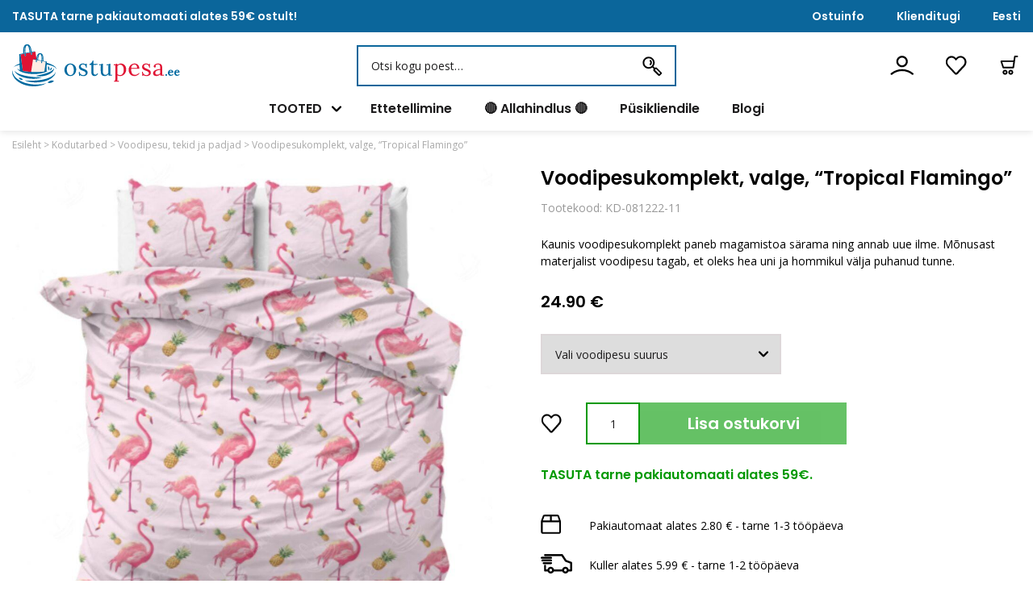

--- FILE ---
content_type: image/svg+xml
request_url: https://ostupesa.ee/wp-content/themes/ostupesa/img/icon-close-2.svg
body_size: 2118
content:
<?xml version="1.0" encoding="UTF-8"?>
<svg width="14px" height="14px" viewBox="0 0 14 14" version="1.1" xmlns="http://www.w3.org/2000/svg" xmlns:xlink="http://www.w3.org/1999/xlink">
    <!-- Generator: Sketch 63.1 (92452) - https://sketch.com -->
    <title>Group-3</title>
    <desc>Created with Sketch.</desc>
    <g id="Page-1" stroke="none" stroke-width="1" fill="none" fill-rule="evenodd">
        <g id="Group-3" fill="#000000" fill-rule="nonzero">
            <path d="M0.466666667,2.2246 L1.59626444,3.35419778 C2.49556222,4.25349556 3.39433111,5.15226444 4.29359778,6.05153111 C5.38248667,7.14042 6.46826444,8.22619778 7.55715333,9.31508667 L10.3881089,12.1460422 C10.84566,12.6035933 11.2934889,13.0672267 11.7571222,13.5150556 C11.7631982,13.521132 11.7692742,13.5272085 11.7759584,13.5338918 C12.2365429,13.9944762 13.0823762,14.0285118 13.5368473,13.5338918 C13.9943984,13.0362384 14.028434,12.2645273 13.5368473,11.7730029 C13.1601073,11.3962629 12.7839896,11.0201451 12.4072496,10.6434051 L6.44636067,4.68251622 C5.50391178,3.74006733 4.56087178,2.79702733 3.61540511,1.85156067 C3.157854,1.39400956 2.71002511,0.930376222 2.24639178,0.482547333 C2.24031578,0.476471333 2.23423822,0.470395333 2.22755556,0.463711111 C1.76697111,0.00312666667 0.921137778,-0.0309088889 0.466666667,0.463711111 C0.00911555556,0.961364444 -0.02492,1.73307556 0.466666667,2.2246 Z" id="Fill-1"></path>
            <path d="M11.7754,0.466666667 L10.6458022,1.59626444 C9.74650444,2.49556222 8.84773556,3.39433111 7.94846889,4.29359778 C6.85958,5.38248667 5.77380222,6.46826444 4.68491333,7.55715333 L1.85395778,10.3881089 C1.39640667,10.84566 0.932773333,11.2934889 0.484944133,11.7571222 C0.478867667,11.7631982 0.4727912,11.7692742 0.466107911,11.7759584 C0.00552346667,12.2365429 -0.0285120889,13.0823762 0.466107911,13.5368472 C0.963761556,13.9943983 1.73547267,14.0284338 2.22699711,13.5368472 C2.60373711,13.1601073 2.97985489,12.7839896 3.35659489,12.4072496 L9.31748378,6.44636067 C10.2599327,5.50391178 11.2029727,4.56087178 12.1484393,3.61540511 C12.6059904,3.157854 13.0696238,2.71002511 13.5174527,2.24639178 C13.5235287,2.24031578 13.5296047,2.23423822 13.5362889,2.22755556 C13.9968733,1.76697111 14.0309089,0.921137778 13.5362889,0.466666667 C13.0386356,0.00911555556 12.2669244,-0.02492 11.7754,0.466666667 Z" id="Fill-2"></path>
        </g>
    </g>
</svg>

--- FILE ---
content_type: image/svg+xml
request_url: https://ostupesa.ee/wp-content/themes/ostupesa/img/icon-magnifier.svg
body_size: 2526
content:
<?xml version="1.0" encoding="UTF-8"?>
<svg width="24px" height="24px" viewBox="0 0 24 24" version="1.1" xmlns="http://www.w3.org/2000/svg" xmlns:xlink="http://www.w3.org/1999/xlink">
    <title>255DE4B5-D4A2-4167-A2B6-5A822E4EA393@2x</title>
    <g id="Page-1" stroke="none" stroke-width="1" fill="none" fill-rule="evenodd">
        <g id="PLP-Preorder" transform="translate(-840.000000, -70.000000)" fill="#000000" fill-rule="nonzero">
            <g id="Framework/Desktop/Header-v2" transform="translate(0.000000, 40.000000)">
                <g id="magnifier" transform="translate(840.000000, 30.000000)">
                    <path d="M23.4830769,19.5323077 L18.0553846,14.1046154 C17.3538462,13.4030769 16.1723077,13.4030769 15.4707692,14.1046154 L15.4707692,14.1046154 L13.6984615,12.2215385 C15.8769231,9.34153846 15.6923077,5.09538462 12.9969231,2.51076923 C10.1169231,-0.369230769 5.39076923,-0.369230769 2.51076923,2.51076923 C-0.369230769,5.39076923 -0.369230769,10.1169231 2.51076923,12.9969231 C3.98769231,14.4738462 5.87076923,15.1753846 7.75384615,15.1753846 C9.34153846,15.1753846 10.9292308,14.6953846 12.2215385,13.6984615 L13.9938462,15.4707692 L13.9938462,15.4707692 C13.2923077,16.1723077 13.2923077,17.3538462 13.9938462,18.0553846 L19.4215385,23.4830769 C19.8276923,23.8892308 20.1969231,23.9630769 20.7138462,23.9630769 L20.7138462,23.9630769 C21.1938462,23.9630769 21.7107692,23.7784615 22.0061538,23.4830769 L23.4830769,22.0061538 C23.8892308,21.6 23.9630769,21.2307692 23.9630769,20.7138462 C24,20.2338462 23.8892308,19.8276923 23.4830769,19.5323077 Z M11.6307692,11.6307692 C9.56307692,13.6984615 6.09230769,13.6984615 3.91384615,11.6307692 C1.84615385,9.56307692 1.84615385,6.09230769 3.91384615,3.91384615 C4.98461538,2.84307692 6.38769231,2.32615385 7.79076923,2.32615385 C9.19384615,2.32615385 10.56,2.80615385 11.6676923,3.91384615 C13.6984615,6.05538462 13.6984615,9.45230769 11.6307692,11.6307692 Z M20.8246154,22.0061538 L15.4707692,16.6523077 L16.7630769,15.36 L22.1169231,20.7138462 L20.8246154,22.0061538 Z" id="Shape"></path>
                    <path d="M9.15692308,4.57846154 C8.75076923,4.98461538 8.75076923,5.57538462 9.15692308,5.98153846 C9.56307692,6.38769231 9.85846154,6.97846154 9.85846154,7.56923077 C9.85846154,8.16 9.67384615,8.75076923 9.15692308,9.15692308 C8.75076923,9.56307692 8.75076923,10.1538462 9.15692308,10.56 C9.34153846,10.7446154 9.63692308,10.8553846 9.85846154,10.8553846 C10.08,10.8553846 10.3384615,10.7446154 10.56,10.56 C11.3353846,9.78461538 11.8523077,8.67692308 11.8523077,7.60615385 C11.8523077,6.53538462 11.4461538,5.42769231 10.56,4.65230769 C10.1169231,4.17230769 9.52615385,4.17230769 9.15692308,4.57846154 Z" id="Path"></path>
                </g>
            </g>
        </g>
    </g>
</svg>

--- FILE ---
content_type: text/javascript
request_url: https://ostupesa.ee/wp-content/themes/ostupesa/js/script.js?ver=1701251779
body_size: 3156
content:
jQuery(document).ready(function($){
	$('.elementor-posts-container').addClass('js-mobile-carousel product-list-mobile-carousel');
	
	$('.dropdown-menu-item a').on('mouseenter', function() {
		if ($(window).width() > 768) {
			const target = $(this).data('target');
			const id = $(this).data('id');

			$('.dropdown-menu-item a').removeClass('active');
			$(this).addClass('active');

			const $submenu = $('.dropdown-submenu#' + target);
			const $featured = $('.js-menu-featured-' + id);
			$('.dropdown-submenu, .js-menu-featured').addClass('d-none');

			if ($submenu.length > 0) {
				$submenu.removeClass('d-none');
			}
			if ($featured.length > 0) {
				$featured.removeClass('d-none')
			}
		}
	});

	$('.dropdown-menu-item > a').on('click', function() {
		if ($(window).width() <= 768) {
			const target = $(this).data('target');
			const id = $(this).data('id');

			if (target && id) {
				const $featured = $('.js-menu-featured-mob-' + id);

				if ($featured.length > 0) {
					if ($(this).closest('.dropdown-menu-item').hasClass('open')) {
						$featured.addClass('d-none')
					} else {
						$featured.removeClass('d-none');
					}
				}
			}
		}
	});

	// toggle mobile footer menu
	$('.footer-toggle-group h3').on('click', function(){
		$(this).closest('.footer-toggle-group').toggleClass('open');
	});

	$('.js-menu-toggle').on('click', function(e) {
		e.preventDefault();
		
		$('body').toggleClass('menu-open');
	});

	$('.js-header-menu .nav-item > a').on('click', function(e){
		if ($(window).width() <= 768) {
			const $this = $(this);
			const $dropdown = $this.closest('.nav-item-dropdown');
	
			if ($dropdown.length > 0) {
				e.preventDefault();
				$dropdown.toggleClass('open');
		
				if ($dropdown.hasClass('open')) {
					$('.js-header-menu').addClass('dd-open');
				} else {
					$('.js-header-menu').removeClass('dd-open');
				}
			}
		}
	});

	$('.js-header-menu .dropdown-menu-item > a').on('click', function(e){
		if ($(window).width() <= 768) {
			e.preventDefault();
			const $this = $(this);
			const $dropdown = $this.closest('.dropdown-menu');
			const $item = $this.closest('.dropdown-menu-item');
			const target = $this.data('target');

			if (target) {

				$('.dropdown-menu-item').removeClass('open');

				$dropdown.toggleClass('open');
				if ($dropdown.hasClass('open')) {
					$('.js-header-menu').addClass('submenu-open');
				} else {
					$('.js-header-menu').removeClass('submenu-open');
				}

				const $submenu = $('.dropdown-submenu#' + target);
				$('.dropdown-submenu').addClass('d-none');
		
				if ($dropdown.hasClass('open')) {
					if ($submenu.length > 0) {
						$submenu.removeClass('d-none');
					}
					if ($dropdown.hasClass('open')) {
						$item.addClass('open');
					}
				}

			}
		}
	});

	$('.js-header-menu a').on('click', function(e) {
		const $link = $(this);
		if ($link.attr('href') && $link.attr('href').indexOf('#') > 1) {
			const url = new URL( $link.attr('href') );
			if (url.pathname == window.location.pathname) {
				window.location.href = $link.attr('href');
				window.location.reload(true);
			} else {
				window.location.href = $link.attr('href');
			}
		}
	});

	$('.modal').on('click', '.js-modal-close', function(e) {
		e.preventDefault();
		$(this).closest('.modal').addClass('d-none');
	});

	$('body').on('click', '.modal .js-modal-remove', function(e) {
		e.preventDefault();
		$(this).closest('.modal').remove();
	});

	$('.modal-btn').on('click', function(e) {
		e.preventDefault();
		$('.modal').removeClass('d-none');
	});

	$('.js-header-search').on('focus', function() {
		$('.js-search-results').removeClass('d-none');
		$('header').addClass('search-open');
	});

	$('.js-search-btn').on('click', function(e) {
		e.preventDefault();

		const evt = new Event('op-open-search');
		window.dispatchEvent(evt);

		$('header').toggleClass('search-open');
	});

	$('.js-search-close').on('click', function(e){
		e.preventDefault();
		$('.js-search-results').addClass('d-none');
		$('header').removeClass('search-open');
	});

	$('.dropdown > a').on('click', function(e) {
		e.preventDefault();

		$(this).closest('.dropdown').toggleClass('open');
	});

	$('.dropdown-menu').on('click', 'a', function(e) {
		if ($(window).width() <= 768) {
			e.preventDefault();
			console.log('item clicked');
			$(this).closest('.dropdown').removeClass('open');
		}
	});

	$('body').on('click', function(e) {
		const $dd = $(e.target).closest('.dropdown');
		if ($dd.length > 0) {
			$('.dropdown').not($dd).removeClass('open');
		} else {
			$('.dropdown').removeClass('open');
		}
	});

	$('.nav-item-toggle > a').on('click', function(e) {
		e.preventDefault();
		$(this).closest('.nav-item-toggle').toggleClass('open');
	});

	$('.js-toggle-product-filters').on('click', function(){
		$('.js-product-filters-sidebar').toggleClass('d-none');
	});

	$('.js-select-navigation').on('change', function() {
		location.href = $(this).find(':selected').data('url');
	});


	$('.js-open-login').on('click', function(e) {
		e.preventDefault();
		$('.modal').addClass('d-none');
		$('.js-login-modal').removeClass('d-none');
	});

	$('.js-customer-login-email').on('click', 'button', function(e){
		e.preventDefault();
		const $form = $(this).closest('.js-customer-login-email');
		const $btn = $(this);
		const username = $form.find('[name="username"]').val();
		const password = $form.find('[name="password"]').val();

		$('.js-login-errors').html('');
		
		if (username && password) {
			$btn.addClass('btn-disabled');
			const nonce = $form.find('[name="op_login_nonce"]').val();
			$.post(window.site.wc_url + 'op_wc_login', {username, password, nonce}).then( data => {
				const $errors = $('<div class="op-error mb-20"></div>');
				if (data.errors) {
					$.each(data.errors, function(key) {
						data.errors[key].forEach(error => {
							$errors.append('<div class="error">' + error + '</div>');
						})
					});
					$('.js-login-errors').html($errors);
				} else {
					location.reload();
				}
				$btn.removeClass('btn-disabled');
			});
		}
	});

	$('.js-open-register').on('click', function(e) {
		e.preventDefault();
		$('.modal').addClass('d-none');
		$('.js-register-modal').removeClass('d-none');
	});

	$('.js-customer-register').on('click', 'button', function(e) {
		e.preventDefault();
		const $form = $(this).closest('.js-customer-register');
		let has_errors = false;
		$form.find('.err').remove();
		
		const $fields = {
			firstname: $form.find('[name="firstname"]'),
			lastname: $form.find('[name="lastname"]'),
			phone: $form.find('[name="phone"]'),
			username: $form.find('[name="username"]'),
			password: $form.find('[name="password"]'),
			password2: $form.find('[name="password2"]'),
			terms: $form.find('[name="terms"]'),
			custobar_can_email: $form.find('[name="custobar_can_email"]'),
		};

		$form.find('.invalid').removeClass('invalid');

		const data = {};
		const nonce = $form.find('[name="op_register_nonce"]').val();

		for (let key in $fields) {
			if (!$fields[key].val()) {
				$fields[key].addClass('invalid');
				has_errors = true;
			} else if ($fields[key].attr('type') == 'checkbox' && $fields[key].attr('required') && !$fields[key].is(':checked')) {
				$fields[key].closest('.checkbox').addClass('invalid');
				has_errors = true;
			}

			if ($fields[key].attr('type') == 'checkbox') {
				data[key] = $fields[key].is(':checked');
			} else {
				data[key] = $fields[key].val();
			}
		}

		if (has_errors) return;

		$.post(window.site.wc_url + 'op_wc_reg', {data, nonce}).then( response => {
			if (response.errors) {
				for (let key in response.errors) {
					$fields[key].addClass('invalid')
					$fields[key].after('<div class="err text-danger mb-5">' + response.errors[key] + '</div>');
				}
			} else {
				$('.js-register-form').addClass('d-none');
				$('.js-register-response').removeClass('d-none');
				window.location.reload();
			}
		});
	});

	$(window).on('contextmenu', function(e) {
		if (e.target.nodeName.toLowerCase() === 'img') {
			e.preventDefault();
		}
	});

	$('body').on('click', '.js-product-card .js-product-favorite', function(e){
		e.preventDefault();

		const $btn = jQuery(this);
		const data = alg_wc_wl_get_toggle_wishlist_item_data($btn);

		if ($btn.hasClass('active')) {
			$btn.removeClass('active');
		} else {
			$btn.addClass('active');
		}

		jQuery.post(alg_wc_wl.ajaxurl, data, function (response) {
		});
	});

	$('.js-wishlist-items').on('click', '.js-remove-from-wishlist', function(e) {
		e.preventDefault();

		const $btn = jQuery(this);
		const data = alg_wc_wl_get_toggle_wishlist_item_data($btn);

		$(this).closest('.js-product-card-col').remove();

		jQuery.post(alg_wc_wl.ajaxurl, data, function (response) {
			window.updateWishlistStatus();
		});
	});

	window.updateWishlistPageItems = function() {
		if ($('.js-wishlist-items').length > 0) {
			$.get(window.site.wc_url + 'op_get_user_wishlist').then(data => {
				$('.js-wishlist-items').html(data);
			});
		}
	}

	window.updateWishlistStatus = function() {
		$.get(window.site.wc_url + 'op_get_wishlist_status_icon').then(data => {
			$('.js-header-favorites').html(data);
		});
	}

	window.updateCartCount = function() {
		$.get(window.site.wc_url + 'op_get_cart_count').then(data => {
			if (data.count) {
				$('.js-cart-count').html('<div>' + data.count + '</div>');
				$('.js-cart-count').addClass('show');
			} else {
				$('.js-cart-count').removeClass('show');
			}
		});
	}


	function updateDigits($el) {
		const id = $el.data('id');
		const duration = moment.duration(window.productTimers[id].remainingSeconds, 'seconds');

		let minutes = duration.minutes().toString();
		let seconds = duration.seconds().toString();
		if (minutes.length == 1) minutes = '0' + minutes;
		if (seconds.length == 1) seconds = '0' + seconds;

		$el.find('span:nth-of-type(1)').text(minutes[0]);
		$el.find('span:nth-of-type(2)').text(minutes[1]);
		$el.find('span:nth-of-type(3)').text(seconds[0]);
		$el.find('span:nth-of-type(4)').text(seconds[1]);
	}

	function startTicking($el) {
		const remainingSeconds = $el.data('remaining');
		const id = $el.data('id');
		$el.addClass('js-ticking');

		window.productTimers[id] = {
			remainingSeconds,
			timer: setInterval(() => {
				window.productTimers[id].remainingSeconds--;
				updateDigits($el);
				if (window.productTimers[id].remainingSeconds == 0) {
					clearInterval(window.productTimers[id].timer);
					$el.closest('.badge-preorder').find('.badge-name').text(window.site.strings.offer_expired);
				}
			}, 1000)
		};
	}

	window.productTimers = {};

	if ($('.js-start-ticking').length > 0) {
		$('.js-start-ticking').not('.js-ticking').each(function() {
			startTicking($(this));
		});
	}

	$('body').on('variation-change', function() {
		setTimeout(function() {
			$('.js-start-ticking').not('.js-ticking').each(function() {
				startTicking($(this));
			});
		}, 100);
	});

	if ($(window).width() <= 991) {
		$('.js-mobile-carousel')
			.addClass('owl-carousel')
			.removeClass('row')
			.parent().removeClass('col-12');
		$('.js-mobile-carousel .col-12').removeClass('col-12');
		$('.js-mobile-carousel .col-6').removeClass('col-6');
		$('.js-mobile-carousel').owlCarousel({
			loop: false,
			items: 2,
			dots: true,
			nav: false
		});
	}

	$('.js-newsletter-submit').on('click', function() {
		const $form = $(this).closest('.js-newsletter-form');
		const $input = $form.find('.js-newsletter-email');
		const $accept = $form.find('.js-newsletter-accept');
		const $btn = $(this);
		const value = $input.val();

		let emailOk = false;
		let acceptOk = true;

		if (value && value.length > 5 && value.includes('@') && !value.includes(' ')) {
			$input.removeClass('invalid');
			emailOk = true;
		} else {
			$input.addClass('invalid');
			emailOk = false;
		}

		if ($accept.length > 0) {
			if ($accept.is(':checked')) {
				acceptOk = true;
				$accept.closest('.checkbox').removeClass('invalid');
			} else {
				acceptOk = false;
				$accept.closest('.checkbox').addClass('invalid');
			}
		}

		if (emailOk && acceptOk) {
			$btn.addClass('btn-disabled');
			$.post(window.site.wc_url + 'op_newsletter', {email: value}).then( data => {
				if (data.result == 'ok') {
					$('.js-newsletter-content').addClass('d-none');
					$('.js-newsletter-feedback').removeClass('d-none');
				}
				$input.val('');
				$accept.prop('checked', false);
				$btn.removeClass('btn-disabled');
			});
		}
	});

	$('.js-newsletter-btn').on('click', function() {
		$('.js-newsletter-modal').removeClass('d-none');
	});

	if (window.location.href.includes('newsletter')) {
		$('.js-newsletter-modal').removeClass('d-none');
	}

	$('.js-modal-close-newsletter').on('click', function(e) {
		e.preventDefault();
		$(this).closest('.js-newsletter-form').addClass('d-none');
		closeNewsletter();
	});

	function closeNewsletter() {
		const cookieLong = getCookie('op-nl-closed-long');
		const cookieShort = getCookie('op-nl-closed-short');

		if (!cookieLong) {
			if (cookieShort) {
				const value = parseInt(cookieShort);
				if (value) {
					if (value < 3) {
						setCookie('op-nl-closed-short', value + 1, 3);
					} else {
						setCookie('op-nl-closed-long', 1, 180);
					}
				}
			} else {
				setCookie('op-nl-closed-short', 1, 3);
			}
		}
	}

	if ($('.js-newsletter-modal-promo').length > 0) {
		const delay = $('.js-newsletter-modal-promo').data('delay');
		if (delay) {
			setTimeout(function() {
				$('.js-newsletter-modal-promo').removeClass('d-none');
			}, parseInt(delay) * 1000);
		}
	}



	function setCookie(name,value,days) {
    	var expires = "";
		if (days) {
			var date = new Date();
			date.setTime(date.getTime() + (days*24*60*60*1000));
			expires = "; expires=" + date.toUTCString();
		}
		document.cookie = name + "=" + (value || "")  + expires + "; path=/";
	}
	function getCookie(name) {
		var nameEQ = name + "=";
		var ca = document.cookie.split(';');
		for(var i=0;i < ca.length;i++) {
			var c = ca[i];
			while (c.charAt(0)==' ') c = c.substring(1,c.length);
			if (c.indexOf(nameEQ) == 0) return c.substring(nameEQ.length,c.length);
		}
		return null;
	}
	function eraseCookie(name) {   
		document.cookie = name +'=; Path=/; Expires=Thu, 01 Jan 1970 00:00:01 GMT;';
	}
});

--- FILE ---
content_type: text/javascript
request_url: https://ostupesa.ee/wp-content/themes/ostupesa/js/product.js?ver=1668002427
body_size: 1392
content:
jQuery(document).ready(function($){
	
	$('.js-product-tab-control').on('click', function(){
		const targetIndex = $(this).data('index');

		$('.js-product-tab-control').removeClass('active');
		$(this).addClass('active');

		$('.js-product-tab-content').removeClass('active-lg');
		$('.js-product-tab-content[data-index="' + targetIndex + '"]').addClass('active-lg');
	});

	$('.js-single-product-tab-toggle').on('click', function(){
		const targetIndex = $(this).data('index');
		const isActive = $(this).hasClass('active');

		$('.js-single-product-tab-toggle').removeClass('active');
		$('.js-product-tab-content').removeClass('active-sm');

		if (!isActive) {
			$(this).addClass('active');
			$('.js-product-tab-content[data-index="' + targetIndex + '"]').addClass('active-sm');
		}
	});

	$('.js-product-favorite').on('click', function(e){
		e.preventDefault();

		const $btn = jQuery(this);
		const data = alg_wc_wl_get_toggle_wishlist_item_data($btn);

		if ($btn.hasClass('active')) {
			$btn.removeClass('active');
		} else {
			$btn.addClass('active');
		}

		jQuery.post(alg_wc_wl.ajaxurl, data, function (response) {
			window.updateWishlistStatus();
		});
	});

	if (window.innerWidth > 767) {
		const productGalleryLB = $('.js-product-gallery .image').simpleLightbox({
			sourceAttr: 'data-src',
		});
	}

	const gallery = $('.js-product-gallery');
	gallery.owlCarousel({
		items: 1,
		dots: true,
	});

	gallery.on('changed.owl.carousel', function(e){
		$('.js-gallery-current').text(e.page.index + 1);
	});

	$('.js-gallery-prev').on('click', function(){
		gallery.trigger('prev.owl.carousel')
	});
	$('.js-gallery-next').on('click', function(){
		gallery.trigger('next.owl.carousel')
	});

	$( ".variations_form" ).on( "woocommerce_variation_select_change", function (e, data) {
		const $form = $('.js-add-to-cart-group');
		if (!$form.find('input[name="variation_id"]').val()) {
			$('.js-add-to-cart').addClass('btn-disabled');
		}
	} );

	if ($( ".variations_form" ).length > 0) {
		const $form = $('.js-add-to-cart-group');
		const variationId = $form.find('input[name="variation_id"]').val();
		if (!variationId || variationId == 0) {
			$('.js-add-to-cart').addClass('btn-disabled');
		}
	}

	if ($('.variations_form').length > 0) {
		if ($('.variations_form select').length > 1) {

			$('.variations_form').on('change', 'select', function(e) {
				const $form = $(this).closest('.variations_form');
				const $select = $form.find('select');
				const selectedAttributes = {};

				$select.each(function(){
					if ($(this).val()) {
						selectedAttributes[$(this).attr('name')] = $(this).val();
					}
				});
		
				$select.each(function() {
					const key = $(this).attr('name');

					const filteredVariations = productVariations.filter(item => {
						if (!item.isAvailable) return false;
			
						for (let itemKey in selectedAttributes) {
							if (key == itemKey) continue;
							if (item.attributes[itemKey] != selectedAttributes[itemKey]) {
								return false;
							}
						}
						return true;
					});
		
					$(this).find('option').each(function() {
						const value = $(this).val();
						const hasVariations = filteredVariations.find(item => {
							return item.attributes[key] == value;
						});
		
						if (hasVariations || !value) {
							$(this).attr('disabled', false);
						} else {
							$(this).attr('disabled', true);
						}
					});
				});
		
			});

		} else {
			const $form = $('.variations_form');
			const $select = $form.find('select');
			const key = $select.attr('name');

			const filteredVariations = productVariations.filter(item => {
				if (!item.isAvailable) return false;
				return true;
			});

			$select.find('option').each(function() {
				const value = $(this).val();

				const variation = filteredVariations.find(item => {
					return item.attributes[key] == value;
				});
				if (variation && variation.isAvailable || !value) {
					$(this).attr('disabled', false);
				} else {
					$(this).attr('disabled', true);
				}
			});
		}
	}

	$('form.variations_form').on('show_variation', function(e, data) {
		if (data) {
			const variationId = data.variation_id;
			if (window.productVariationMeta && window.productVariationMeta[variationId]) {
				const meta = window.productVariationMeta[variationId];
				
				if (meta.priceMeta && meta.priceMeta.campaign) {
					$('.js-campaign-badge-container').html(meta.campaignBadgesHTML);
					checkPreorderBadge();
				}

				$('.js-product-price').html(meta.priceHTML);
			}

			if (!data.is_in_stock) {
				$('.js-add-to-cart').addClass('btn-disabled');
			} else {
				$('.js-add-to-cart').removeClass('btn-disabled');
			}

			$('body').trigger('variation-change');
		}
	});

	$('.js-add-to-cart').on('click', function(e) {
		e.preventDefault();
		const $form = $('.js-add-to-cart-group');

		const quantity = $form.find('input[name="quantity"]').val();
		const id = $form.find('[name="add-to-cart"]').val();
		const variationId = ($form.find('input[name="variation_id"]').length > 0) ? $form.find('input[name="variation_id"]').val() : null;

		const data = {
			id,
			quantity,
			variationId
		}

		$form.addClass('adding-to-cart');
		jQuery.ajax({
			method: 'POST',
			dataType: "json",
			contentType : 'application/json',
			url: window.site.wc_url + 'op_add_to_cart',
			data: JSON.stringify(data),
		}).done((data) => {
			window.updateCartCount();
			$('.js-add-to-cart-group').removeClass('adding-to-cart');
			if (data.modal) {
				$('body').append(data.modal);
			} else if (data.message) {
				$('.js-add-to-cart-message').html(data.message);
			} else {
				$('.js-add-to-cart-message').html('');
			}
		});
	});

	function checkPreorderBadge() {
		const $container = $('.js-product-gallery-container');
		if ($container.length >0) {
			if ($container.find('.product-badge.barge-preorder')) {
				$container.addClass('has-preorder-badge');
			} else {
				$container.removeClass('has-preorder-badge');
			}
		}
	}

	checkPreorderBadge();

});

--- FILE ---
content_type: image/svg+xml
request_url: https://ostupesa.ee/wp-content/themes/ostupesa/img/icon-package.svg
body_size: 1606
content:
<?xml version="1.0" encoding="UTF-8"?>
<svg width="25px" height="25px" viewBox="0 0 25 25" version="1.1" xmlns="http://www.w3.org/2000/svg" xmlns:xlink="http://www.w3.org/1999/xlink">
    <title>E6A0124B-2206-4B25-824F-571D56811A57@2x</title>
    <g id="Page-1" stroke="none" stroke-width="1" fill="none" fill-rule="evenodd">
        <g id="PDP" transform="translate(-672.000000, -615.000000)">
            <rect fill="#FFFFFF" x="0" y="0" width="1280" height="4544"></rect>
            <g id="Icons/Package" transform="translate(672.000000, 616.000000)" fill="#000000" fill-rule="nonzero">
                <g id="package">
                    <path d="M24.8461538,7.66451613 L22.8846154,1.78064516 C22.5769231,0.735483871 21.7692308,0.116129032 20.7307692,0.116129032 L4.73076923,0.116129032 C3.69230769,0.116129032 2.88461538,0.735483871 2.57692308,1.66451613 L0.423076923,7.5483871 C0.307692308,7.85806452 0.307692308,8.16774194 0.307692308,8.36129032 L0.307692308,21.483871 C0.307692308,22.8387097 1.34615385,23.8451613 2.65384615,23.8451613 L22.6538462,23.8451613 C23.8846154,23.8451613 25,22.8 25,21.483871 L25,8.4 C24.9615385,8.16774194 24.9615385,7.85806452 24.8461538,7.66451613 Z M20.9615385,2.4 L22.5769231,7.35483871 L13.6538462,7.35483871 L13.6538462,2.20645161 L20.7307692,2.20645161 C20.8461538,2.20645161 20.9615385,2.28387097 20.9615385,2.4 Z M4.53846154,2.4 C4.53846154,2.28387097 4.65384615,2.20645161 4.73076923,2.20645161 L11.6153846,2.20645161 L11.6153846,7.35483871 L2.69230769,7.35483871 L4.53846154,2.4 Z M22.5769231,21.7935484 L2.69230769,21.7935484 C2.5,21.7935484 2.38461538,21.6774194 2.38461538,21.483871 L2.38461538,9.40645161 L22.8846154,9.40645161 L22.8846154,21.483871 C22.8846154,21.716129 22.8076923,21.7935484 22.5769231,21.7935484 Z" id="Shape"></path>
                </g>
            </g>
        </g>
    </g>
</svg>

--- FILE ---
content_type: image/svg+xml
request_url: https://ostupesa.ee/wp-content/themes/ostupesa/img/icon-menu.svg
body_size: 1780
content:
<?xml version="1.0" encoding="UTF-8"?>
<svg width="28px" height="24px" viewBox="0 0 28 24" version="1.1" xmlns="http://www.w3.org/2000/svg" xmlns:xlink="http://www.w3.org/1999/xlink">
    <title>598970D9-B872-4A67-851A-399C2071A7B2@2x</title>
    <g id="Page-1" stroke="none" stroke-width="1" fill="none" fill-rule="evenodd">
        <g id="Front-page" transform="translate(-16.000000, -48.000000)" fill="#000000">
            <g id="Framework/Mobile/Red/Header" transform="translate(0.000000, 32.000000)">
                <g id="Icons/Menu" transform="translate(16.000000, 16.000000)">
                    <g id="Group-4" transform="translate(-0.000000, 0.000000)">
                        <path d="M26.4560513,13.3055294 L1.47215385,13.3055294 C0.717733333,13.3055294 0.107764103,12.7058118 0.107764103,11.9640706 C0.107764103,11.2223294 0.717733333,10.6226118 1.47215385,10.6226118 L26.4923077,10.6226118 C27.2467282,10.6226118 27.8566974,11.2223294 27.8566974,11.9640706 C27.8566974,12.7058118 27.2453282,13.3055294 26.4558718,13.3055294 L26.4560513,13.3055294 Z" id="Fill-1"></path>
                        <path d="M26.4560513,2.71729412 L1.47215385,2.71729412 C0.717733333,2.71729412 0.107764103,2.11757647 0.107764103,1.37583529 C0.107764103,0.634094118 0.717733333,0.0343764706 1.47215385,0.0343764706 L26.4923077,0.0343764706 C27.2467282,0.0343764706 27.8566974,0.634094118 27.8566974,1.37583529 C27.8566974,2.11757647 27.2453282,2.71729412 26.4558718,2.71729412 L26.4560513,2.71729412 Z" id="Fill-2"></path>
                        <path d="M26.4560513,23.8937647 L1.47215385,23.8937647 C0.717733333,23.8937647 0.107764103,23.2940471 0.107764103,22.5523059 C0.107764103,21.8105647 0.717733333,21.2108471 1.47215385,21.2108471 L26.4923077,21.2108471 C27.2467282,21.2108471 27.8566974,21.8105647 27.8566974,22.5523059 C27.8566974,23.2940471 27.2453282,23.8937647 26.4558718,23.8937647 L26.4560513,23.8937647 Z" id="Fill-3"></path>
                    </g>
                </g>
            </g>
        </g>
    </g>
</svg>

--- FILE ---
content_type: image/svg+xml
request_url: https://ostupesa.ee/wp-content/themes/ostupesa/img/icon-courier.svg
body_size: 3617
content:
<?xml version="1.0" encoding="UTF-8"?>
<svg width="39px" height="25px" viewBox="0 0 39 25" version="1.1" xmlns="http://www.w3.org/2000/svg" xmlns:xlink="http://www.w3.org/1999/xlink">
    <title>075E046F-CEE3-4F29-A46B-B6B0F05A5EA7@2x</title>
    <g id="Page-1" stroke="none" stroke-width="1" fill="none" fill-rule="evenodd">
        <g id="PDP" transform="translate(-672.000000, -663.000000)">
            <rect fill="#FFFFFF" x="0" y="0" width="1280" height="4544"></rect>
            <g id="Icons/Courier" transform="translate(672.000000, 664.000000)" fill="#000000">
                <path d="M33.5176102,-5.32907052e-15 C34.2029377,-5.32907052e-15 34.7589955,0.556066607 34.7589955,1.24139404 C34.7589955,1.92672147 34.2029377,2.48277932 33.5176102,2.48277932 L13.0993052,2.48277932 L8.90962987,8.94832764 C8.76576986,9.17138802 8.5491771,9.3459599 8.30184763,9.43970931 L2.48306021,11.625044 L2.48306021,19.0344589 L4.22877978,19.0344589 C4.61671268,17.1562016 6.28968624,15.7240981 8.27619234,15.7240981 C10.2626984,15.7240981 11.94701,17.1562016 12.3365567,19.0344589 L22.4356397,19.0344589 C22.8235726,17.1562016 24.4965462,15.7240981 26.4830523,15.7240981 C28.4695584,15.7240981 30.1538699,17.1562016 30.5434166,19.0344589 L32.2761836,19.0344589 L32.2761836,14.4827129 C32.2761836,13.7973854 32.8322414,13.2413276 33.5175689,13.2413276 C34.2028963,13.2413276 34.7589955,13.7973854 34.7589955,14.4827129 L34.7589955,20.2758442 C34.7589955,20.9256266 34.1673513,21.5172294 33.5175689,21.5172294 L30.2718429,21.5172294 C29.6269019,22.9735813 28.1657086,24 26.4830523,24 C24.8003959,24 23.3375475,22.9735813 22.6942617,21.5172294 L12.0646933,21.5172294 C11.4197523,22.9735813 9.95855905,24 8.27590268,24 C6.59324632,24 5.13039791,22.9735813 4.48711205,21.5172294 L1.24138528,21.5172294 C0.591602844,21.5172294 -7.10542736e-15,20.9256266 -7.10542736e-15,20.2758442 L-7.10542736e-15,10.758557 C-7.10542736e-15,10.2574926 0.332976773,9.77256609 0.801727992,9.59475834 L7.03431051,7.25425053 L11.3663313,0.568977014 C11.5910097,0.219837404 11.9999344,-0.00160503952 12.4137295,-5.32907052e-15 L33.5176102,-5.32907052e-15 Z M37.6555612,3.3103695 C38.3408886,3.3103695 38.8969464,3.86642735 38.8969464,4.55175478 C38.8969464,5.23708221 38.3408886,5.79314006 37.6555612,5.79314006 L26.0870918,5.79314006 C25.4017643,5.79314006 24.8457065,5.23708221 24.8457065,4.55175478 C24.8457065,3.86642735 25.4017643,3.3103695 26.0870918,3.3103695 L37.6555612,3.3103695 Z M36.827971,6.62073024 C37.5132984,6.62073024 38.0693563,7.17678809 38.0693563,7.86211552 C38.0693563,8.54744296 37.5132984,9.1035008 36.827971,9.1035008 L26.0870918,9.1035008 C25.4017643,9.1035008 24.8457065,8.54744296 24.8457065,7.86211552 C24.8457065,7.17678809 25.4017643,6.62073024 26.0870918,6.62073024 L36.827971,6.62073024 Z M35.1727906,9.93109099 C35.858118,9.93109099 36.4141759,10.4871488 36.4141759,11.1724763 C36.4141759,11.8578037 35.858118,12.4138615 35.1727906,12.4138615 L26.0870918,12.4138615 C25.4017643,12.4138615 24.8457065,11.8578037 24.8457065,11.1724763 C24.8457065,10.4871488 25.4017643,9.93109099 26.0870918,9.93109099 L35.1727906,9.93109099 Z M26.4830937,18.2069928 C25.5536685,18.2069928 24.8279133,18.9327481 24.8279133,19.8621732 C24.8279133,20.7915984 25.5536685,21.5173536 26.4830937,21.5173536 C27.4125188,21.5173536 28.138274,20.7915984 28.138274,19.8621732 C28.138274,18.9327481 27.4125188,18.2069928 26.4830937,18.2069928 Z M8.27610958,18.2069928 C7.34668442,18.2069928 6.62092921,18.9327481 6.62092921,19.8621732 C6.62092921,20.7915984 7.34668442,21.5173536 8.27610958,21.5173536 C9.20553474,21.5173536 9.93128995,20.7915984 9.93128995,19.8621732 C9.93128995,18.9327481 9.20553474,18.2069928 8.27610958,18.2069928 Z" id="Fill-1" transform="translate(19.448473, 12.000000) scale(-1, 1) translate(-19.448473, -12.000000) "></path>
            </g>
        </g>
    </g>
</svg>